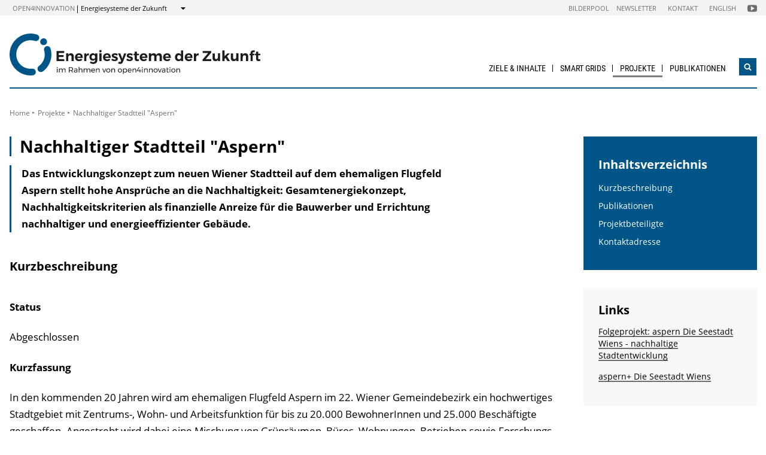

--- FILE ---
content_type: text/html; charset=UTF-8
request_url: https://nachhaltigwirtschaften.at/de/edz/projekte/nachhaltiger-stadtteil-aspern.php
body_size: 7816
content:
                
    
    
                                        
                                                            
                
                            <!DOCTYPE html>
<html lang="de">
    <head>        <meta charset="UTF-8">
        <title>Nachhaltiger Stadtteil &quot;Aspern&quot; - Energiesysteme der Zukunft</title>
    <meta name="description" content="Das Entwicklungskonzept zum neuen Wiener Stadtteil auf dem ehemaligen Flugfeld Aspern stellt hohe Ansprüche an die Nachhaltigkeit: Gesamtenergiekonzept, Nachhaltigkeitskriterien als finanzielle Anreize für die Bauwerber und Errichtung nachhaltiger und energieeffizienter Gebäude.">
<meta name="viewport" content="width=device-width, initial-scale=1.0"/>
<meta http-equiv="X-UA-Compatible" content="ie=edge">
<meta name="theme-color" content="#005588">
<link rel="shortcut icon" href="/includes/images/favicons/edz.png"><link rel="stylesheet" type="text/css" href="/includes/css/main.css?m=1764143125">
<link rel="stylesheet" type="text/css" href="/includes/css/themes.css?m=1725217980">

<!-- 
    A website by WIENFLUSS information.design.solutions (www.wienfluss.net)
 -->

                                                <link rel="alternate" hreflang="en" href="https:///nachhaltigwirtschaften.at/en/edz/projects/sustainable-quarter-aspern.php"/>
                                                        <link rel="alternate" hreflang="de" href="https:///nachhaltigwirtschaften.at/de/edz/projekte/nachhaltiger-stadtteil-aspern.php"/>
                            <link rel="alternate" hreflang="x-default" href="https:///nachhaltigwirtschaften.at/de/edz/projekte/nachhaltiger-stadtteil-aspern.php">
                                            <meta property="og:title" content="Nachhaltiger Stadtteil &quot;Aspern&quot;" />
        <meta property="og:type" content="website" />
            
                                                    
            <meta property="og:url" content="https://nachhaltigwirtschaften.at/de/edz/projekte/nachhaltiger-stadtteil-aspern.php" />
                    
            <meta property="og:image" content="https://nachhaltigwirtschaften.at/includes/images/og_images/og-image-edz-de.jpg" />
                <meta property="og:description" content="Das Entwicklungskonzept zum neuen Wiener Stadtteil auf dem ehemaligen Flugfeld Aspern stellt hohe Ansprüche an die Nachhaltigkeit: Gesamtenergiekonzept, Nachhaltigkeitskriterien als finanzielle Anreize für die Bauwerber und Errichtung nachhaltiger und energieeffizienter Gebäude." />
        </head>

    <!-- Variable class to enable theme -->

    <body class="edz">        <div class="app">
                <header class="header hidden-print">
        <a href="#main" class="skiplink visually-hidden">zum Inhalt</a>

                
                
    
    
    <div class="header__meta">
        <div class="header__meta-container">
            <div class="service-nav__container">
                



<div class="sitecrumb">
    <nav class="sitecrumb-current" aria-label="Standort:">
        <ul>
            <li class="service-nav__navigation-item">
                <a href="//open4innovation.at/de/">open4innovation</a>            </li>

            <li class="service-nav__navigation-item">
                Energiesysteme der Zukunft            </li>
        </ul>
    </nav>

    <nav class="sitecrumb-proper" aria-label="Wechseln zu:" data-sitecrumb>
        <button class="sitecrumb_toggle" aria-expanded="false" aria-controls="sitecrumb-flyout">
            <span class="visually-hidden">Anzeigen</span>
            <svg class="sitecrumb_toggle-icon">
                <use xlink:href="/includes/images/sprite.svg#ui--arrow-dropdown" />
            </svg>
        </button>
        <ul id="sitecrumb-flyout" class="sitecrumb_possible-path u--display-none">
            <li class="sitecrumb__navigation-item">
                <ul class="sitecrumb_possible-sublist">
                                <li class="sitecrumb_possible-sublist-item">
        <a href="//open4innovation.at/de/themen/digitale-technologien/"  >
            Digitale Technologien        </a>
        <ul class="sitecrumb_possible-sublist-2">            <li class="sitecrumb_possible-sublist-item-2">
                <a  href="//iktderzukunft.at/de/"  >
            IKT der Zukunft        </a>
    </li>
</ul>    </li>
            <li class="sitecrumb_possible-sublist-item">
        <a href="//open4innovation.at/de/themen/energie-und-umwelt/"  >
            Energie und Umwelt        </a>
        <ul class="sitecrumb_possible-sublist-2">            <li class="sitecrumb_possible-sublist-item-2">
                <a  href="//fti-energiewende.at/de/"  >
            Energiewende        </a>
    </li>
            <li class="sitecrumb_possible-sublist-item-2">
                <a  href="/de/iea/"  >
            IEA Forschungskooperation        </a>
    </li>
            <li class="sitecrumb_possible-sublist-item-2">
                <a  href="//klimaneutralestadt.at/de/"  >
            Klimaneutrale Stadt        </a>
    </li>
            <li class="sitecrumb_possible-sublist-item-2">
                <a  href="/de/"  >
            Nachhaltig Wirtschaften        </a>
    </li>
</ul>    </li>
            <li class="sitecrumb_possible-sublist-item">
        <a href="//open4innovation.at/de/themen/industrielle-technologien/"  >
            Industrielle Technologien        </a>
        <ul class="sitecrumb_possible-sublist-2">            <li class="sitecrumb_possible-sublist-item-2">
                <a  href="//produktionderzukunft.at/de/"  >
            Produktion der Zukunft        </a>
    </li>
            <li class="sitecrumb_possible-sublist-item-2">
                <a  href="//fti-ressourcenwende.at/de/"  >
            Ressourcenwende        </a>
    </li>
</ul>    </li>
            <li class="sitecrumb_possible-sublist-item">
        <a href="//open4innovation.at/de/themen/mobilitaet-und-luftfahrt/"  >
            Mobilität und Luftfahrt        </a>
        <ul class="sitecrumb_possible-sublist-2">            <li class="sitecrumb_possible-sublist-item-2">
                <a  href="//fti-mobilitaetswende.at/de/"  >
            Mobilitätswende        </a>
    </li>
            <li class="sitecrumb_possible-sublist-item-2">
                <a  href="//open4aviation.at/de/"  >
            open4aviation        </a>
    </li>
</ul>    </li>
            <li class="sitecrumb_possible-sublist-item">
        <a href="//open4innovation.at/de/themen/weltraum/"  >
            Weltraum        </a>
        <ul class="sitecrumb_possible-sublist-2">            <li class="sitecrumb_possible-sublist-item-2">
                <a  href="//austria-in-space.at/de/"  >
            Austria in Space        </a>
    </li>
</ul>    </li>
                </ul>
            </li>
        </ul>
    </nav>
</div>            </div>
            <span class="header__meta-end-corner">
                                        <a class="header_navigation-link" href="/de/bilderpool/"  >Bilderpool</a>
                            <a class="header_navigation-link" href="/de/newsletter/" lang=en >Newsletter</a>
                            <a class="header_navigation-link" href="/de/edz/kontakt/"  >Kontakt</a>
                            <a class="header_navigation-link" href="/en/edz/" lang=en hreflang=en>English</a>
    
                                        <a class="social-channel" href="https://www.youtube.com/user/NaWiTube" target="_blank" title="Nachhaltig Wirtschaften YouTube Channel"  >
            <span class="visually-hidden">Folgen Sie uns auf Nachhaltig Wirtschaften YouTube Channel</span>
            <svg class="social-channel__icon social-channel__icon--youtube">
                <use xlink:href="/includes/images/sprite.svg#ui--youtube"></use>
            </svg>
        </a>
                </span>
        </div>
    </div>

        <div class="container">
            <div class="header__logo-container">
                <div class="row">
                    <div class="col-md-4">
                        <div class="header__logo-text-container">
                                                            <a href="/de/edz/">
                                                        <img class="header__logo-image" src="/includes/images/logos/Energiesysteme_1.svg" alt="Startseite Energiesysteme der Zukunft">
                                                            </a>
                                                    </div>
                    </div>

                    <div class="header__navbuttoncontainer">
                        <button class="nav_toggle">
                            <span class="nav_hamburger-icon"></span>
                            <span class="visually-hidden">Navigation öffnen</span>
                        </button>
                    </div>

                    <div class="col-sm-8 header__navcontainer">
                        <div class="nav_main-container">
                            




<nav class="nav" data-navigation="true">
    <ul class="nav_list">
        
            
                        
            
    
        <li class="nav_item ">
        <a class="nav_link" href="/de/edz/ziele-inhalte/"  >
            Ziele &amp; Inhalte        </a>

            </li>
    
                        
            
    
        <li class="nav_item ">
        <a class="nav_link" href="/de/edz/highlights/smart-grids/" lang=en >
            Smart Grids        </a>

                    <button class="nav_submenu-toggle" aria-controls="1160-2-1">
                <span class="visually-hidden" data-show-subnav="Subnavigation anzeigen" data-hide-subnav="Subnavigation ausblenden">Subnavigation anzeigen</span>
                <svg class="nav_toggle-icon">
                    <use xlink:href="/includes/images/sprite.svg#ui--arrow-dropdown"></use>
                </svg>
            </button>
            <ul class="nav_submenu  nav_submenu--right-aligned"
                id="1160-2-1">
                            
    <li class="nav_submenu-item">
        <a href="/de/edz/highlights/smart-grids/internationale-kooperationen.php" class="nav_submenu-link "  >
                        Internationale Kooperationen        </a>
    </li>
            
    <li class="nav_submenu-item">
        <a href="/de/edz/highlights/smart-grids/pionierregionen/" class="nav_submenu-link "  >
                        Pionierregionen        </a>
    </li>
            
    <li class="nav_submenu-item">
        <a href="/de/edz/highlights/smart-grids/forschungsprojekte.php" class="nav_submenu-link "  >
                        Forschungsprojekte        </a>
    </li>
            </ul>
            </li>
    
                
    
    
    
    <li class="nav_item ">
        <a class="nav_link nav_link--is-active" href="/de/edz/projekte/"  >
            Projekte        </a>

                    <button class="nav_submenu-toggle" aria-controls="125-3-1">
                <span class="visually-hidden" data-show-subnav="Subnavigation anzeigen" data-hide-subnav="Subnavigation ausblenden">Subnavigation anzeigen</span>
                <svg class="nav_toggle-icon">
                    <use xlink:href="/includes/images/sprite.svg#ui--arrow-dropdown"></use>
                </svg>
            </button>
            <ul class="nav_submenu  nav_submenu--right-aligned"
                id="125-3-1">
                            
    <li class="nav_submenu-item">
        <a href="/de/edz/highlights/" class="nav_submenu-link "  >
                        Highlights        </a>
    </li>
            </ul>
            </li>
    
                        
            
    
        <li class="nav_item nav_item--last">
        <a class="nav_link" href="/de/edz/publikationen/"  >
            Publikationen        </a>

                    <button class="nav_submenu-toggle" aria-controls="126-4-1">
                <span class="visually-hidden" data-show-subnav="Subnavigation anzeigen" data-hide-subnav="Subnavigation ausblenden">Subnavigation anzeigen</span>
                <svg class="nav_toggle-icon">
                    <use xlink:href="/includes/images/sprite.svg#ui--arrow-dropdown"></use>
                </svg>
            </button>
            <ul class="nav_submenu  nav_submenu--right-aligned"
                id="126-4-1">
                            
    <li class="nav_submenu-item">
        <a href="/de/edz/publikationen/projektberichte.php" class="nav_submenu-link "  >
                        Projektberichte        </a>
    </li>
            
    <li class="nav_submenu-item">
        <a href="/de/edz/publikationen/eia/" class="nav_submenu-link " lang=en >
                        energy innovation austria        </a>
    </li>
            
    <li class="nav_submenu-item">
        <a href="/de/edz/publikationen/forschungsforum.php" class="nav_submenu-link "  >
                        Forschungsforum        </a>
    </li>
            
    <li class="nav_submenu-item">
        <a href="/de/edz/publikationen/broschueren-leitfaeden-filme.php" class="nav_submenu-link "  >
                        Broschüren, Leitfäden &amp; Filme        </a>
    </li>
            </ul>
            </li>

        
        <li class="nav_item nav_item--mobile nav_item--search">
            <form data-search-form="mobile" id="searchform-mobile" action="/de/edz/suche/" method="get" class="search js-search">
                <div class="u--flex">
                    <input type="text" name="q" placeholder="Suchbegriff eingeben ..." aria-label="Suchbegriff eingeben ..." class="search__field" />
                                            <input type="hidden" name="subsites" value="Energiesysteme der Zukunft">
                                        <button type="submit" class="search__button">
                        <svg class="search__icon">
                            <use xlink:href="/includes/images/sprite.svg#ui--search"></use>
                        </svg>
                        <span class="visually-hidden">Suchen</span>
                    </button>
                </div>
                <div class="search__options">
                <label for="search-select">Suche in: </label>
                                    <select id="search-select" name="sites" class="search__select">
                                                    <option selected value="NW.at">nur auf Energiesysteme der Zukunft</option>
                            <option data-search-site="https://nachhaltigwirtschaften.at/de/suche/index.php" value="NW.at">nur auf Nachhaltig Wirtschaften</option>
                                                <option data-search-site="https://open4innovation.at/de/suche/index.php" value="all">auf der gesamten open4innovation-Plattform</option>
                    </select>
                                </div>
            </form>
        </li>

        
                    <li class="nav_item nav_item--mobile">
        <a class="nav_link" href="/de/bilderpool/"  >Bilderpool</a>
    </li>
            <li class="nav_item nav_item--mobile">
        <a class="nav_link" href="/de/newsletter/" lang=en >Newsletter</a>
    </li>
            <li class="nav_item nav_item--mobile">
        <a class="nav_link" href="/de/edz/kontakt/"  >Kontakt</a>
    </li>
            <li class="nav_item nav_item--mobile">
        <a class="nav_link" href="/en/edz/" lang=en hreflang=en>English</a>
    </li>

        
        <li class="nav_item nav_item--mobile">
            <a class="nav_link" href="//open4innovation.at/de/uebersicht-innovationsbereiche.php">Alle weiteren Angebote</a>
        </li>

        
        <li class="nav_item nav_item--mobile nav_item--social">
                        <a class="nav_link nav_link--social social-channel" href="https://www.youtube.com/user/NaWiTube" target="_blank" title="Nachhaltig Wirtschaften YouTube Channel"  >
        <span class="visually-hidden">Folgen Sie uns auf Nachhaltig Wirtschaften YouTube Channel</span>
        <svg class="social-channel__icon">
            <use xlink:href="/includes/images/sprite.svg#ui--youtube"></use>
        </svg>
    </a>
        </li>
    </ul>
</nav>
                        </div>
                        <div class="search__container">
                            <button type="button" class="brand-btn brand-btn--icon-only" data-a11y-dialog-show="search-widget-dialog">
                                <svg class="brand-btn__icon">
                                    <use xlink:href="/includes/images/sprite.svg#ui--search"></use>
                                </svg>
                                <span class="visually-hidden">Suchwidget öffnen</span>
                            </button>
                        </div>
                        <div class="nav_overlay">

                        </div>
                    </div>


                </div>
            </div>
            <div class="row">
                                   <div class="container container--no-hero">
        </div>
                </div>
        </div>
        <!-- Search Widget Dialog Container -->
        <div
            class="dialog-container"
            data-a11y-dialog="search-widget-dialog"
            aria-hidden="true"
            aria-labelledby="search-dialog-title"
        >
        <div class="dialog-overlay" data-a11y-dialog-hide></div>
        <div class="dialog-content" role="document">
            <button
                data-a11y-dialog-hide
                class="dialog-close"
                aria-label="Suchwidget schließen"
            >
                &times;
            </button>
            <div class="searchwidget__content">
    <h1 id="search-dialog-title">Suche</h1>
    <form id="searchform" data-search-form="desktop" action="/de/edz/suche/" method="get">
        <fieldset class="u--flex u--px-0 u--mx-0">
            <input type="text" name="q" placeholder="Suchbegriff eingeben ..." aria-label="Suchbegriff eingeben ..." class="search__field" />
            <button type="submit" class="brand-btn">
                <svg class="brand-btn__icon">
                    <use xlink:href="/includes/images/sprite.svg#ui--search"></use>
                </svg>
                <span>Suchen</span>
            </button>
        </fieldset>
        <fieldset class="u--px-0 u--mx-0">
            <legend>Suchbereich</legend>
                                                <input type="hidden" name="subsites" value="Energiesysteme der Zukunft">
                    <div class="u--py-0-25 searchwidget__option">
                        <input type="radio" id="select_subsite" name="sites" value="NW.at" checked>
                        <label for="select_subsite">nur auf Energiesysteme der Zukunft</label>
                    </div>
                    <div class="u--py-0-25 searchwidget__option">
                        <input data-search-site="https://nachhaltigwirtschaften.at/de/suche/index.php" type="radio" id="select_site" name="sites" value="NW.at">
                        <label for="select_site">nur auf Nachhaltig Wirtschaften</label>
                    </div>
                                <div class="u--py-0-25 searchwidget__option">
                    <input data-search-site="https://open4innovation.at/de/suche/index.php" type="radio" id="select_main" name="sites" value="all">
                    <label for="select_main">auf der gesamten open4innovation-Plattform</label>
                </div>
                    </fieldset>
    </form>
</div>
        </div>
    </div>
    </header>
            
                            <main class="main" id="main">
                    <div class="container">
                                                                                                        
    
        
    
    
    
    
    

    
    
    <nav class="breadcrumbs" aria-label="Sie befinden sich hier:">
        <ul class="breadcrumb">
                                                                                        <li class="breadcrumb__item"><a href="/de/edz/"  >Home</a></li>
                                                            <li class="breadcrumb__item"><a href="/de/edz/projekte/"  >Projekte</a></li>
                                                                                                <li class="breadcrumb__item"><span>Nachhaltiger Stadtteil "Aspern"</span></li>
                                                                    </ul>
    </nav>
                                                <div class="row">
                            <div class="col-sm-12 col-lg-8 col-xl-9">                                <article class="article">                                    
    
<h1 class="page-headline ">
    Nachhaltiger Stadtteil "Aspern"</h1>



<div class="toc-target">
    <a aria-controls="toc-target" aria-expanded="false" href="#toc-target" class="toc-target_toggle-button tableofcontent_button">
        <div class="toc-target_toggle-button-open active ">
            <span class="visually-hidden">Inhaltsverzeichnis einblenden</span>
            <svg class="tableofcontent_icon">
                <use xlink:href="/includes/images/sprite.svg#ui--list"></use>
            </svg>
        </div>
        <div class="toc-target_toggle-button-close">
            <span class="visually-hidden">Inhaltsverzeichnis ausblenden</span>
            <svg class="tableofcontent_icon">
                <use xlink:href="/includes/images/sprite.svg#ui--close"></use>
            </svg>
        </div>
    </a>
    <div aria-hidden="true" id="toc-target" class="toc-target_content-container sidebar_article">
    </div>
</div>


            <div class="article__synopsis synopsis ">
            Das Entwicklungskonzept zum neuen Wiener Stadtteil auf dem ehemaligen Flugfeld Aspern stellt hohe Ansprüche an die Nachhaltigkeit: Gesamtenergiekonzept, Nachhaltigkeitskriterien als finanzielle Anreize für die Bauwerber und Errichtung nachhaltiger und energieeffizienter Gebäude.        </div>
    
                    
                            <h2 id="shortDescription">Kurzbeschreibung</h2>
        
                
            <div class="migrated-content clearfix">
            <h4>Status</h4>
<p>Abgeschlossen</p>
<h4>Kurzfassung</h4>
<p>In den kommenden 20 Jahren wird am ehemaligen Flugfeld Aspern im 22. Wiener Gemeindebezirk ein hochwertiges Stadtgebiet mit Zentrums-, Wohn- und Arbeitsfunktion für bis zu 20.000 BewohnerInnen und 25.000 Beschäftigte geschaffen. Angestrebt wird dabei eine Mischung von Grünräumen, Büros, Wohnungen, Betrieben sowie Forschungs-, Entwicklungs- und Bildungseinrichtungen. Insgesamt sieht der Masterplan für den Stadtteil Gebäude mit einer gesamten Bruttogeschoßfläche von ca. 2 Mio. m&sup2; vor.</p>
<p>Die Dimension und die strategische Lage des Areals verleihen der Entwicklung der Seestadt aspern eine besondere Bedeutung für die Stadt Wien. Ziel der Entwicklungsgesellschaft Wien 3420 Aspern Development AG ist es, die Vergabe von Liegenschaften im Stadterweiterungsgebiet des ehemaligen Flugfelds Aspern an Nachhaltigkeitskriterien zu knüpfen. Dafür mussten Vorgaben definiert werden, an denen die Bauwerber mit ihren Projekten gemessen werden können. In energetischer Sicht wurden Ziel- und Mindestkriterien definiert, die die Gebäude erfüllen müssen und die sowohl in den Ausschreibungen, als auch nach Fertigstellung der Gebäude kontrolliert werden können. Um Ziel- und Mindestkriterien in energetischer Hinsicht für die Objekte der Baufelder festlegen zu können, musste ein Gesamtenergiekonzept für den ganzen Stadtteil erarbeitet werden.</p>
<p>Das Forschungsprojekt NACHASPERN hatte zur Aufgabe, Kriterien und Maßnahmen zu erstellen, die bei der Vergabe der Baufelder als Grundlage für eine nachhaltige Entwicklung dienen. Ein wichtiger Aspekt war die Betrachtung des Energiebedarfs. Dafür mussten Szenarien erstellt werden, um zu einem Gesamtenergiekonzept für das Areal zu kommen.</p>
<p>Die Erkenntnisse aus den Energieszenarien wurden in einen Katalog von Nachhaltigkeitskriterien eingebettet und zu einem Wegweiser für zukunftsweisende Stadt- und Siedlungsentwicklung ausgebaut.</p>
<p>Zur Sicherstellung, dass die Vergabe und die Umsetzung den Nachhaltigkeitsvorgaben der Entwicklungsgesellschaft entsprechen, wurden Maßnahmen zur Qualitätssicherung erarbeitet. Eine Vorprüfung wurde beim Wettbewerb für das erste Baufeld durchgeführt und ein Konzept für ein Energiemonitoringsystem erstellt. Damit bei der Vergabe der Baufelder an die Bauwerber die Nachhaltigkeitsvorgaben Eingang in den Baurechtsvertrag finden, wurden Textbausteine dafür entwickelt.</p>
<h4>Ergebnisse / Schlussfolgerungen</h4>
<p>Aus energetischer Sicht wurden Ziel- und Mindestkriterien definiert, die die Gebäude der Seestadt aspern erfüllen müssen. Um die Vorgaben für die einzelnen Baufelder festlegen zu können, musste ein Gesamtenergiekonzept für den ganzen Stadtteil erarbeitet werden. Um die Sicherung der Nachhaltigkeitsziele bis in die Nutzungsphase zu gewährleisten, wurden Qualitätssicherungsmaßnahmen im Forschungsprojekt entwickelt.</p>
<p>Als Schlussfolgerung kann festgestellt werden, dass im Rahmen von NACHASPERN wesentliche Schritte durchgeführt wurden, um in &bdquo;aspern Der Seestadt Wiens&ldquo; großflächig energieeffiziente und nachhaltige Gebäude umzusetzen. Für alle künftigen Gebäude in diesem Stadtteil sind verpflichtende Kriterien festgesetzt, die sicherstellen, dass auf Energieeffizienz, die Energieversorgung und nachhaltige Materialien geachtet wird und Maßnahmen für einen energieeffizienten Betrieb forciert werden. Die erarbeiteten Mechanismen, wie diese im Planungsprozess eingesetzt werden können, wurden getestet und funktionieren auch. Diese müssen jedoch von Seiten der Entwicklungsgesellschaft penibel umgesetzt werden. Dazu gehört:</p>
<ul>
<li>Integration der Kriterien in alle Vergabeprozesse (Architekturwettbewerbe, Bauträgerwettbewerbe, Direktvergabe),</li>
<li>Entsendung mindestens einer stimmberechtigten und kompetenten Person in die Auswahlgremien, die die Kriterien im Vergabeprozess verteidigt,</li>
<li>Integration von Anreiz- und Pönalemodellen in die Verträge zwischen Entwicklungsgesellschaft und Projektentwickler, um möglichst die Zielkriterien zu erreichen und keine Gebäude zu errichten, die die Mindestkriterien nicht erfüllen, und</li>
<li>zumindest stichprobenartige Überprüfung der in Planung und Errichtung befindlichen Gebäude sowie der fertig gestellten Gebäude.</li>
</ul>
        </div>
        
    
        
        
                            
        
            
        
            
        
            
        
          
        
            
    
        
            
        
            
        
            
        
            
        
            
        
            
        
            
        
            
        
            
        
            
        
            
        
            
        
            
        
            
        
                    
    
    
                                                                            
                    
                                                                                                                                                                                

                    
                                        
                            <h2 id="publications">Publikationen</h2>
        
                
            <div class="migrated-content clearfix">
            
<div  class="publ">
<h3>Nachhaltiger Stadtteil &#34;Aspern&#34;</h3>
<p class="publ-info">
NACHASPERN<br >
<strong><span title="Die Schriftenreihe &quot;Berichte aus Energie- und Umweltforschung&quot; des BMVIT dient der Veröffentlichung von neuen, ausführlichen Expertisen, Forschungsergebnissen und Tagungsbänden aus dem Bereich nachhaltiger Energie- und Umwelttechnologien.">Schriftenreihe</span> <span title="Ausgabe-Nummer">09/2011</span></strong>
<span title="Autor(en) der Publikation">C. Nutz, P. Hinterkörner</span>, <span title="Herausgeber der Publikation">Herausgeber: BMVIT</span>
<br >
<span class="publ-price">
Deutsch, 39 Seiten
</span>
</p>
<h4>Downloads zur Publikation</h4>
<ul class="publdownload">
<li class="pdf">
<div class="pdf"><a href="/resources/edz_pdf/1109_nachaspern.pdf?m=1646753394&">Endbericht<small> (pdf, 260K)</small></a></div>
</li>
<li class="pdf">
<div class="pdf"><a href="/resources/edz_pdf/nachaspern_gesamtenergiekonzept.pdf?m=1646753471&">Gesamtenergiekonzept<small> (pdf, 2,8M)</small></a></div>
</li>
<li class="pdf">
<div class="pdf"><a href="/resources/edz_pdf/nachaspern_wegweiser.pdf?m=1646753471&">Wegweiser für eine zukunftsweisende Stadt- und Siedlungsentwicklung<small> (pdf, 1,3M)</small></a></div>
</li>
</ul>
</div>
        </div>
        
    
        
        
                            
        
            
        
            
        
            
        
          
        
            
    
        
            
        
            
        
            
        
            
        
            
        
            
        
            
        
            
        
            
        
            
        
            
        
            
        
            
        
            
        
                    
                            <h2 id="projectPartners">Projektbeteiligte</h2>
        
                
            <div class="migrated-content clearfix">
            <h3>Projektleitung</h3>
<p>DIin Claudia Nutz, DI Peter Hinterkörner<br >
Wien 3420 Aspern Development AG (ehem. Asperner Flugfeld Süd Entwicklungs- und Verwertungs AG)</p>
<h3>ProjektpartnerInnen</h3>
<ul>
<li>Österreichische Gesellschaft für Umwelt und Technik (ÖGUT)</li>
<li>AIT Austrian Institute of Technology</li>
<li>e7 Energie Markt Analyse GmbH</li>
</ul>
        </div>
        
    
        
        
                            
        
            
        
            
        
            
        
          
        
            
    
        
            
        
            
        
            
        
            
        
            
        
            
        
            
        
            
        
            
        
            
        
            
        
            
        
            
        
            
        
                    
            
                            <h2 id="contactAddress">Kontaktadresse</h2>
        
                
            <div class="migrated-content clearfix">
            <p>Wien 3420 Aspern Development AG<br >
DI<sup>in</sup> Claudia Nutz, DI Peter Hinterkörner<br >
Rosthorngasse 5<br >
A 1220 Wien<br >
Tel.: +43 (1) 7740274-0<br >
E-Mail: <a href="mailto:office@wien3420.at">office@wien3420.at</a><br >
Web: <a href="http://www.wien3420.at/">www.wien3420.at</a></p>
        </div>
        
    
        
        
                            
        
            
        
            
        
            
        
          
        
            
    
        
            
        
            
        
            
        
            
        
            
        
            
        
            
        
            
        
            
        
            
        
            
        
            
        
            
        
            
        
                                                    </article>                                                            </div>                                        <div class="col-12 col-md-6 col-lg-4 col-xl-3">
            <aside class="aside hidden-print">
        
                
                

                
                                                            <div data-toc="" class="tableofcontent aside_block aside_block--background-brand">
                <h2 class="tableofcontent__header">Inhaltsverzeichnis</h2>
                <ul class="tableofcontent__content">
                        <li class="tableofcontent__content-entry">
                            <a href="#shortDescription">Kurzbeschreibung</a>
                        </li>
                        <li class="tableofcontent__content-entry">
                            <a href="#publications">Publikationen</a>
                        </li>
                        <li class="tableofcontent__content-entry">
                            <a href="#projectPartners">Projektbeteiligte</a>
                        </li>
                        <li class="tableofcontent__content-entry">
                            <a href="#contactAddress">Kontaktadresse</a>
                        </li>
                </ul>
            </div>
                            
                
                                        
    
                    
                
                                                                
                        
                
                
                
                
                
                                                        
                
                                                
                        <div class="aside_block aside_block--background-grey">
            <div class="aside-contact">
                <h2 class="aside_title">Links</h2>
                <ul class="contextlinks_list">
                    <li class="contextlinks_item"><a href="/de/hdz/projekte/aspern-die-seestadt-wiens-nachhaltige-stadtentwicklung.php">Folgeprojekt: aspern Die Seestadt Wiens - nachhaltige Stadtentwicklung</a></li>
                                                                                                                <li class="contextlinks_item"><a href="http://www.aspern-seestadt.at">aspern+ Die Seestadt Wiens</a></li>                </ul>
            </div>
        </div>
                            
                
                
                
                
                
                                                        
                
                                                        
                
                

                
                                                                            <div class="aside-language aside_block">
                                            <a class="aside-language_link" href="/en/edz/projects/sustainable-quarter-aspern.php" lang="en" hreflang="en">
                            <svg class="aside-language_icon">
                                <use xlink:href="/includes/images/sprite.svg#ui--language"></use>
                            </svg>
                            This content in English                        </a>
                                    </div>
                                        
                    </aside>
        </div>
                                                    <div class="share">
            <span class="share__label">Diese Seite teilen ...</span>
            <ul>
                <li>
                    <a href="https://twitter.com/share?text=Nachhaltiger+Stadtteil+%22Aspern%22&amp;url=https://nachhaltigwirtschaften.at%2Fde%2Fedz%2Fprojekte%2Fnachhaltiger-stadtteil-aspern.php" class="social-channel">
                        <span class="visually-hidden">twitter</span>
                        <svg class="social-channel__icon">
                            <use xlink:href="/includes/images/sprite.svg#ui--twitter"></use>
                        </svg>
                    </a>
                </li>
                <li>
                    <a href="https://www.facebook.com/sharer.php?u=https://nachhaltigwirtschaften.at%2Fde%2Fedz%2Fprojekte%2Fnachhaltiger-stadtteil-aspern.php"
                        class="social-channel">
                        <span class="visually-hidden">facebook</span>
                        <svg class="social-channel__icon">
                            <use xlink:href="/includes/images/sprite.svg#ui--facebook"></use>
                        </svg>
                    </a>
                </li>
                <li>
                    <a href="https://www.linkedin.com/shareArticle?url=https://nachhaltigwirtschaften.at%2Fde%2Fedz%2Fprojekte%2Fnachhaltiger-stadtteil-aspern.php&amp;title=Nachhaltiger+Stadtteil+%22Aspern%22"
                        class="social-channel"
                        target="_blank">
                        <span class="visually-hidden">linkedin</span>
                        <svg class="social-channel__icon social-channel__icon--linkedin">
                            <use xlink:href="/includes/images/sprite.svg#ui--linkedin"></use>
                        </svg>
                    </a>
                </li>
            </ul>
        </div>
    
                        </div>
                    </div>
                </main>
                                
        
        

    
    


    
        


    
    
        


    
    <footer class="footer">
        <div class="footer__main">
            <div class="container">
                <div class="row">
                    <div class="col-lg-5 footer__brand-meta-col">

                        <strong class="footer__brand-headline">
                            Energiesysteme der Zukunft                        </strong>

                        <p class="footer__brand-teaser">
                            Im Rahmen von                                                             <a href="//open4innovation.at/de/">open4innovation</a>
                                                    </p>

                        <div class="row">
                            <a href="https://www.bmimi.gv.at" class="col-xs-6 col-sm-5 col-md-4 col-lg-5 footer__brand-logo-col">
                                <img src="/includes/logos/bmimi/de/bmimi-logo-srgb.svg"
                                    alt="BMIMI Logo"
                                    class="footer__logo footer__logo--bmvit fluid-image" />
                            </a>
                            <a href="https://www.ffg.at" class="col-xs-3 col-sm-3 col-md-2 col-lg-3 footer__brand-logo-col">
                                <img src="/includes/images/logos/ffg-logo.svg?m=1629211277" height="200" width="498" alt="FFG Logo" class="footer__logo footer__logo--ffg fluid-image">                            </a>
                                                    </div>
                    </div>
                                    <div class="col-sm-6 col-md-4 col-lg-3 offset-lg-4">
            <h5 class="footer__col-headline">Ressourcen</h5>
            <ul class="footer__linklist">                        <li><a href="//open4innovation.at/de/logos/"  >Logos</a></li>
    </ul>
        </div>
                    </div>
            </div>
        </div>

        <div class="footer__meta">
                                    <a href="/de/impressum/"  >Impressum</a>
                            <a href="//open4innovation.at/de/datenschutz.php"  >Datenschutz</a>
                            <a href="//open4innovation.at/de/nutzungsbedingungen.php"  >Nutzungsbedingungen</a>
                            <a href="//open4innovation.at/de/barrierefrei.php"  >Barrierefreiheit</a>
                            <a href="/de/edz/sitemap/" lang=en >Sitemap</a>
            </div>
    </footer>
        </div>

                    <script src="/includes/js/main.js?m=1758706553"></script>

            
                            <script src="/includes/js/ckeditor/ckeditor.js?m=1554382610"></script>
                <script src="/includes/js/ckeditor-wrapper.js?m=1558026416"></script>
                        
            
                                            </body>
</html>